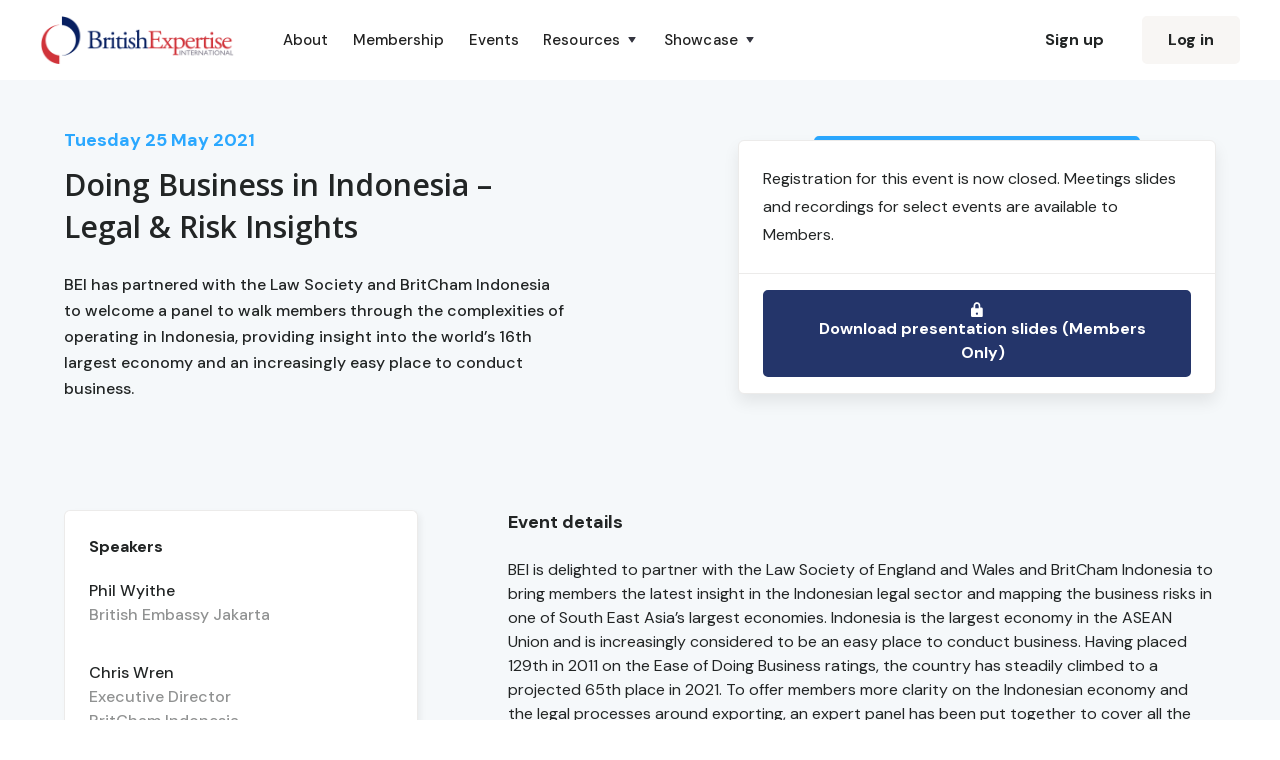

--- FILE ---
content_type: text/html
request_url: https://www.britishexpertise.org/product/doing-business-in-indonesia-legal-risk-insights
body_size: 15913
content:
<!DOCTYPE html><!-- Last Published: Tue Jan 13 2026 14:20:10 GMT+0000 (Coordinated Universal Time) --><html data-wf-domain="www.britishexpertise.org" data-wf-page="5f510ad83c096d5268be6979" data-wf-site="5f5101b413ea2a4fe0264ca1" lang="en" data-wf-collection="5f510ad83c096d1dd9be6973" data-wf-item-slug="doing-business-in-indonesia-legal-risk-insights"><head><meta charset="utf-8"/><title>Event: Doing Business in Indonesia – Legal &amp; Risk Insights – British Expertise International</title><meta content="BEI has partnered with the Law Society and BritCham Indonesia to welcome a panel to walk members through the complexities of operating in Indonesia, providing insight into the world’s 16th largest economy and an increasingly easy place to conduct business." name="description"/><meta content="https://cdn.prod.website-files.com/5f5101b573ad0bc6127afe11/6076c7aed061c3327a658a7b_custom-image.avif" property="og:image"/><meta content="https://cdn.prod.website-files.com/5f5101b573ad0bc6127afe11/6076c7aed061c3327a658a7b_custom-image.avif" property="twitter:image"/><meta content="width=device-width, initial-scale=1" name="viewport"/><meta content="PhU4wN8Y2GHdBr7zhXptn-nVOG99mP_4DAiq3dkCQpw" name="google-site-verification"/><link href="https://cdn.prod.website-files.com/5f5101b413ea2a4fe0264ca1/css/british-expertise.shared.9a343a876.min.css" rel="stylesheet" type="text/css" integrity="sha384-mjQ6h20niPDsEg2l7KMdwqxY937WH3/Ex6TgJCMApWuQiLxFH/uVJ4J3zUG8XNcf" crossorigin="anonymous"/><link href="https://fonts.googleapis.com" rel="preconnect"/><link href="https://fonts.gstatic.com" rel="preconnect" crossorigin="anonymous"/><script src="https://ajax.googleapis.com/ajax/libs/webfont/1.6.26/webfont.js" type="text/javascript"></script><script type="text/javascript">WebFont.load({  google: {    families: ["Open Sans:300,300italic,400,400italic,600,600italic,700,700italic,800,800italic","Lato:100,100italic,300,300italic,400,400italic,700,700italic,900,900italic","Zilla Slab:regular,500,500italic","DM Sans:regular,500,500italic,700,700italic","Caveat:regular","Biryani:regular,800","Biryani:regular,700"]  }});</script><script type="text/javascript">!function(o,c){var n=c.documentElement,t=" w-mod-";n.className+=t+"js",("ontouchstart"in o||o.DocumentTouch&&c instanceof DocumentTouch)&&(n.className+=t+"touch")}(window,document);</script><link href="https://cdn.prod.website-files.com/5f5101b413ea2a4fe0264ca1/5f5a0b936154c5eedd9e6221_5e9254e896104622f47730c0_BEI-Favicon.png" rel="shortcut icon" type="image/x-icon"/><link href="https://cdn.prod.website-files.com/5f5101b413ea2a4fe0264ca1/5f805e1b6ea504651d19fd50_BEI.jpg" rel="apple-touch-icon"/><link href="rss.xml" rel="alternate" title="RSS Feed" type="application/rss+xml"/><script type="text/javascript">(function(i,s,o,g,r,a,m){i['GoogleAnalyticsObject']=r;i[r]=i[r]||function(){(i[r].q=i[r].q||[]).push(arguments)},i[r].l=1*new Date();a=s.createElement(o),m=s.getElementsByTagName(o)[0];a.async=1;a.src=g;m.parentNode.insertBefore(a,m)})(window,document,'script','https://www.google-analytics.com/analytics.js','ga');ga('create', 'UA-56854534-18', 'auto');ga('send', 'pageview');</script><script async="" src="https://www.googletagmanager.com/gtag/js?id=G-Q345SNBS66"></script><script type="text/javascript">window.dataLayer = window.dataLayer || [];function gtag(){dataLayer.push(arguments);}gtag('set', 'developer_id.dZGVlNj', true);gtag('js', new Date());gtag('config', 'G-Q345SNBS66');gtag('event', 'view_item', {'developer_id.dZGVlNj': true, 'items': [{'id': '6076c5839201c2b6b66c3f0d'}]});</script><!-- Memberstack --> 
<script src="https://api.memberstack.io/static/memberstack.js?webflow" data-memberstack-id="65f6ae39191e871e849b3da5d1e64a0a"> </script>
<!-- Hotjar Tracking Code for https://www.britishexpertise.org -->
<script>
    (function(h,o,t,j,a,r){
        h.hj=h.hj||function(){(h.hj.q=h.hj.q||[]).push(arguments)};
        h._hjSettings={hjid:2031004,hjsv:6};
        a=o.getElementsByTagName('head')[0];
        r=o.createElement('script');r.async=1;
        r.src=t+h._hjSettings.hjid+j+h._hjSettings.hjsv;
        a.appendChild(r);
    })(window,document,'https://static.hotjar.com/c/hotjar-','.js?sv=');
</script>

<script>
function updateAll() {
  s=document.getElementsByTagName('select');for(let i=0;i<s.length;i++){setTimeout(el=>{const e=document.createEvent('HTMLEvents');e.initEvent('change',false,true);el.dispatchEvent(e);},i*10,s[i])};
}
</script>

<script type="text/javascript" charset="UTF-8" src="//cdn.cookie-script.com/s/fbbe6c1a277720d47cf102bfa8423546.js"></script>

<!-- Google tag (gtag.js) -->
<script async src="https://www.googletagmanager.com/gtag/js?id=G-Q345SNBS66"></script>
<script>
  window.dataLayer = window.dataLayer || [];
  function gtag(){dataLayer.push(arguments);}
  gtag('js', new Date());

  gtag('config', 'G-Q345SNBS66');
</script>

<style>
  

  
  .embed-screen-top-section {
  display: none !important;
  }
  
  #event-image { object-fit: cover; }
  
  .video-player-container {
  display: none !important;
  }
  
 /* #member-options .option:nth-of-type(1) select {
    display: none !important;
  }
  
   #non-member-select .option:nth-of-type(1) select {
    display: none !important;
  }*/
  
  #dashboard-button {
   pointer-events: none !important; 
  }
  
  .w-commerce-commercecheckoutcustomerinfowrapper {
    display: none !important;
  }
  
  .w-commerce-commercecheckoutshippingaddresswrapper {
    display: none !important;
  }
  
  .w-commerce-commercecheckoutshippingmethodswrapper {
    display: none !important;
  }
  
  .w-commerce-commercecheckoutadditionalinputscontainer {
    display: none !important;
  }
  
 /* #chkdiscountcode {
    display: none;
  }*/
  
  /*.w-commerce-commercecheckoutdiscounts {
    display: none;
  }*/

 /* .w-commerce-commercecheckoutpaymentinfowrapper {
    display: none;
  }*/
  
  .eds-notification-bar {
    display: none !important;
  }
  

  
  .ticket-card__price-information {
    display: none !important;
  }
  
  .ms-checkout-free {
    display: none !important;
  }
  
  /*
  
  .ms-checkout-button #text { display: none !important;
}*/
  
  
.ms-checkout-button {
  visibility: hidden;
  }
  
  .ms-checkout-button:after {
 content:'Verify Account'; 
  visibility: visible;
  display: block;
      position: relative;

    margin-top: 15px;
    margin-bottom: 15px;
    padding: 1.25em 1.5em 1.2em;
    border-style: none;
    border-width: 0px;
    border-radius: 4px;
    background-color: #0273c2;
    box-shadow: 0 10px 10px -5px rgba(45, 62, 80, 0.12);
    color: #fff;
    font-size: 1em;
    font-weight: 700;
    text-align: center;
    text-decoration: none;
}


  
  .ms-checkout-plan-duration {
    display: none !important;
  }
  
  
  .checkout-widget__powered-by-eventbrite {
    display: none !important;
  }
  
  .ticket-selection-list h3 {
    display: none !important;
  }
  
  .eds-card-list__item:nth-of-type(3) {
  display: none !important;
  }
  
  .ms-portal-plan-price {
    display: none !important;
  }
  
  #memberstack-profile #billing .ms-portal-h1 {
    display: none !important;
  }
    
    .ms-portal-sub-cancel {
      display: none !important;
    }
    
    .ms-test-label {
      display: none !important;
    }
  
  .article blockquote {
font-size: 20px !important;
  line-height: 30px !important;
  color: #2ba8ff !important;
}
  
 /* label[id=interests-energy] .radio-button {
    display: none !important;
  }*/
  
  body{
  -webkit-font-smoothing: antialiased;
  -moz-osx-font-smoothing: grayscale;
}
  
</style>

<script>
// sets the url of the page you're on
localStorage.setItem('locat', location.href);
</script>
<script src="https://js.stripe.com/v3/" type="text/javascript" data-wf-ecomm-key="pk_live_nyPnaDuxaj8zDxRbuaPHJjip" data-wf-ecomm-acct-id="acct_1BHB7AHhYpdMplkL"></script><script type="text/javascript">window.__WEBFLOW_CURRENCY_SETTINGS = {"currencyCode":"GBP","symbol":"£","decimal":".","fractionDigits":2,"group":",","template":"{{wf {&quot;path&quot;:&quot;symbol&quot;,&quot;type&quot;:&quot;PlainText&quot;\\} }} {{wf {&quot;path&quot;:&quot;amount&quot;,&quot;type&quot;:&quot;CommercePrice&quot;\\} }} ","hideDecimalForWholeNumbers":true};</script></head><body class="page-event-registration"><div class="navigation-container"><div class="container"><div data-collapse="medium" data-animation="default" data-duration="400" data-easing="ease" data-easing2="ease" role="banner" class="navbar w-nav"><a href="/" class="w-nav-brand"><img src="https://cdn.prod.website-files.com/5f5101b413ea2a4fe0264ca1/5f577d0cfe66c9a72d356818_BEI_2018_Logo.png" width="195" alt="British Expertise International logo with a blue and red circular design and text in blue and red."/></a><nav role="navigation" class="nav-menu-wrapper w-nav-menu"><div class="nav-links nav-links-1"><a href="/about" class="nav-link w-nav-link">About</a><a href="/membership" class="nav-link w-nav-link">Membership</a><a href="/events" class="nav-link w-nav-link">Events</a><div data-delay="0" data-hover="true" class="nav-dropdown w-dropdown"><div class="nav-link w-dropdown-toggle"><div class="row no-wrap"><div>Resources</div><img src="https://cdn.prod.website-files.com/5f5101b413ea2a4fe0264ca1/5f5101b573ad0b3e767afe6f_icon-caret-down.svg" alt="" class="dropdown-icon"/></div></div><nav class="dropdown-list shadow w-dropdown-list"><div class="dropdown-grid with-icon"><a id="w-node-_1e2c33a6-ae4c-6e1d-702e-b07ff4122333-724665a7" href="/event-recordings" class="dropdown-link-block with-icon w-inline-block"><div class="navlink-right"><div class="div-block-4"><h6 class="nav-icon-header">Event Recordings</h6><div class="tooltip-container text-space-left"><div class="tooltip-circle transparent"><div ms-hide-member="premium" class="hidden-with-an-attribute hide-premium-member middle nav-item"></div></div><div class="tooltip-message"><div>Members only content</div></div></div></div><div class="navlink-description-2">Catch up and stay informed</div></div></a><a id="w-node-d8fe12fd-d1cb-2d90-4755-9ea4bff1a5fc-724665a7" href="https://www.linkedin.com/groups/4084543/" target="_blank" class="dropdown-link-block with-icon w-inline-block"><div class="navlink-right"><h6 class="nav-icon-header">LinkedIn Group</h6><div class="navlink-description-2">Request to join and connect</div></div></a><a id="w-node-_18185eef-625a-d032-3c23-f62b350c3c35-724665a7" href="/contact" class="dropdown-link-block with-icon w-inline-block"><div class="navlink-right"><h6 class="nav-icon-header">Contact us</h6><div class="navlink-description-2">Get in touch with the team</div></div></a></div></nav></div><div data-delay="0" data-hover="true" class="nav-dropdown display-none w-dropdown"><div class="nav-link w-dropdown-toggle"><div class="row no-wrap"><div>Sections</div><img src="https://cdn.prod.website-files.com/5f5101b413ea2a4fe0264ca1/5f5101b573ad0b3e767afe6f_icon-caret-down.svg" alt="" class="dropdown-icon"/></div></div><nav class="dropdown-list shadow w-dropdown-list"><div class="dropdown-grid"><div class="dropdown-menu no-space"><a href="/sections/1" class="dropdown-link w-dropdown-link">Cards</a><a href="/sections/2" class="dropdown-link w-dropdown-link">CTA</a><a href="/sections/4" class="dropdown-link w-dropdown-link">CMS</a><a href="/sections/3" class="dropdown-link w-dropdown-link">Footers</a><a href="/sections/5" class="dropdown-link w-dropdown-link">Forms</a><a href="/sections/6" class="dropdown-link w-dropdown-link">Galleries</a><a href="/sections/7" class="dropdown-link w-dropdown-link">Headers</a><a href="/sections/8" class="dropdown-link w-dropdown-link">Icons</a><a href="/sections/9" class="dropdown-link w-dropdown-link">Lists</a></div><div class="dropdown-menu no-space"><a href="/sections/10" class="dropdown-link w-dropdown-link">Metrics</a><a href="/sections/11" class="dropdown-link w-dropdown-link">Navbars</a><a href="/sections/12" class="dropdown-link w-dropdown-link">Pricing</a><a href="/sections/13" class="dropdown-link w-dropdown-link">Quotes</a><a href="/sections/14" class="dropdown-link w-dropdown-link">Tabs</a><a href="/sections/15" class="dropdown-link w-dropdown-link">Team</a><a href="/sections/16" class="dropdown-link w-dropdown-link">Text</a><a href="/sections/17" class="dropdown-link w-dropdown-link">Utility Bars</a><a href="/sections/18" class="dropdown-link w-dropdown-link">Videos</a></div></div></nav></div><div data-delay="0" data-hover="true" class="nav-dropdown w-dropdown"><div class="nav-link w-dropdown-toggle"><div class="row no-wrap"><div>Showcase</div><img src="https://cdn.prod.website-files.com/5f5101b413ea2a4fe0264ca1/5f5101b573ad0b3e767afe6f_icon-caret-down.svg" alt="" class="dropdown-icon"/></div></div><nav class="dropdown-list w-dropdown-list"><div class="dropdown-grid with-icon"><a id="w-node-_7795509b-4700-1b80-ad9f-df11715009af-724665a7" href="/climate-change" class="dropdown-link-block with-icon w-inline-block"><div class="navlink-right"><h6 class="nav-icon-header">Climate Change</h6><div class="navlink-description-2">Reports and BEI Working Group </div></div></a><a id="w-node-_11a1deb2-9aaf-7066-0f7f-8a96015c7fc3-724665a7" href="/sector/gender-equality-and-social-inclusion-gesi" class="dropdown-link-block with-icon w-inline-block"><div class="navlink-right"><h6 class="nav-icon-header">GESI</h6><div class="navlink-description-2">Gender Equality &amp; Social Inclusion</div></div></a><a id="w-node-ca086aef-31ce-bc16-e9c7-bc18af57a777-724665a7" href="/sector/education" class="dropdown-link-block with-icon w-inline-block"><div class="navlink-right"><h6 class="nav-icon-header">Education</h6><div class="navlink-description-2">Reports and BEI Working Group </div></div></a><a id="w-node-b050b282-e3eb-4cd9-8e01-695130419ce0-724665a7" href="/sector/international-development" class="dropdown-link-block with-icon w-inline-block"><div class="navlink-right"><h6 class="nav-icon-header">International Development</h6><div class="navlink-description-2">Reports and ID Members</div></div></a><a id="w-node-_2731bfb2-999e-881d-da60-fb0c2f846124-724665a7" href="/membership-directory" class="dropdown-link-block with-icon w-inline-block"><div class="navlink-right"><h6 class="nav-icon-header">Member Directory</h6><div class="navlink-description-2">Directory of BEI members</div></div></a><a id="w-node-f41c0803-6d7e-ca1a-deb5-ff671b4f4054-724665a7" href="/blog-categories/weekly-update" class="dropdown-link-block with-icon w-inline-block"><div class="navlink-right"><h6 class="nav-icon-header">Weekly Update</h6><div class="navlink-description-2">Newsletter and upcoming events</div></div></a></div></nav></div><a href="/account/sign-in" data-ms-content="!members" class="nav-link nav-blue w-nav-link">Log in</a><a href="/account/sign-up" data-ms-content="!members" class="nav-link nav-blue w-nav-link">Sign up</a><a href="#/ms/logout" data-ms-content="members" class="nav-link nav-blue w-nav-link">Log out</a></div></nav><div class="nav-menu-button-wrapper"><div class="nav-functions"><div class="modal-container display-none"><div class="modal-button-wrapper"><div class="button bg-white search-button"><div class="row"><img src="https://cdn.prod.website-files.com/5f5101b413ea2a4fe0264ca1/5f5101b573ad0b0e157afed6_icon-search-green.svg" alt=""/><div class="text-space-left">Search</div></div></div></div><div class="modal"><div class="modal-contents"><form action="/search" class="modal-search-form w-form"><img src="https://cdn.prod.website-files.com/5f5101b413ea2a4fe0264ca1/5f5101b573ad0b30137afe48_icon-search.svg" alt="" class="form-input-icon"/><input class="form-input form-input-naked w-input" autofocus="true" maxlength="256" name="query" placeholder="Type your search" type="search" id="search-2" required=""/><input type="submit" class="button form-search-button w-button" value="Search"/></form></div></div><div data-w-id="db84b37a-fb57-23f5-020f-14367246662f" class="modal-screen"></div></div><a href="#/ms/logout" data-ms-content="members" class="button bg-gray-4 signup-button w-button">Log out</a><a href="#" id="dashboard-button" data-ms-content="members" ms-data="first-name" class="button bg-gray-4 login-button w-button">Dashboard</a><a href="/account/sign-up" data-ms-content="!members" class="button bg-gray-4 signup-button w-button">Sign up</a><a href="/account/sign-in" data-ms-content="!members" class="button bg-gray-4 login-button w-button">Log in</a></div><div class="menu-button w-nav-button"><img src="https://cdn.prod.website-files.com/5f5101b413ea2a4fe0264ca1/5f5101b573ad0be2137afe47_icon-menu.svg" alt="" class="menu-icon"/><img src="https://cdn.prod.website-files.com/5f5101b413ea2a4fe0264ca1/5f5101b573ad0b83a47afe3c_icon-x.svg" alt="" class="menu-cross-icon"/></div></div></div></div></div><div class="section bg-gray-4 no-bottom-space overlap-section-below event-registration-overlap"><div class="container"><div class="row row-split-content event-details"><div id="w-node-f7e5a85a-ea76-40d7-cc4d-351858ebf85a-68be6979" class="content-width-medium"><img width="200" height="" src="https://cdn.prod.website-files.com/5f5101b413ea2a4fe0264ca1/6273122d371577765717047b_custom-image.jpeg" sizes="200px" alt="Glass facade of a building with the European Union flag and a circular emblem reflected on the glass panels." srcset="https://cdn.prod.website-files.com/5f5101b413ea2a4fe0264ca1/6273122d371577765717047b_custom-image-p-500.jpeg 500w, https://cdn.prod.website-files.com/5f5101b413ea2a4fe0264ca1/6273122d371577765717047b_custom-image-p-800.jpeg 800w, https://cdn.prod.website-files.com/5f5101b413ea2a4fe0264ca1/6273122d371577765717047b_custom-image.jpeg 1080w" class="case-study-logo display-none"/><div class="div-block-5 event-date description-page"><h5 class="h6-small style-guide-content-heading intro-date">Tuesday</h5><h5 class="h6-small style-guide-content-heading intro-date small-space-left">25</h5><h5 class="h6-small style-guide-content-heading intro-date small-space-left">May 2021</h5></div><div class="div-block-5 event-date description-page w-condition-invisible"><h5 class="h6-small style-guide-content-heading intro-date">Postponed – New Date TBC</h5></div><h1 class="medium-heading">Doing Business in Indonesia – Legal &amp; Risk Insights</h1><div><div class="article event-details">BEI has partnered with the Law Society and BritCham Indonesia to welcome a panel to walk members through the complexities of operating in Indonesia, providing insight into the world’s 16th largest economy and an increasingly easy place to conduct business.</div><div class="event-details w-condition-invisible"><div class="text-muted">Time:</div><div class="event-date">11:00 am</div><div class="event-date">to</div><div class="event-date">12:00 pm</div><div class="event-date w-condition-invisible">(GMT)</div><div class="event-date">(BST)</div></div><div class="event-details w-condition-invisible"><div class="text-muted">Location:</div><div class="event-date">Zoom Meeting</div></div><div data-ms-content="!event-videos" class="event-details w-condition-invisible"><div class="text-muted">Non-Member Price:</div><div data-wf-sku-bindings="%5B%7B%22from%22%3A%22f_price_%22%2C%22to%22%3A%22innerHTML%22%7D%5D" class="event-date">£ 0 </div><div class="event-date"></div></div><div data-ms-content="!event-videos" class="event-details w-condition-invisible"><div class="text-muted">Non-Member Price:</div><div class="event-date">Free</div></div></div></div><div class="content-width-large"><div class="video-lightbox-wrapper"><a data-ms-content="!members" href="/account/sign-in" class="button bg-success login-to-view w-inline-block"><div class="row"><img src="https://cdn.prod.website-files.com/5f5101b413ea2a4fe0264ca1/5f5101b573ad0b621a7aff58_icon-media-play.svg" alt=""/><div class="text-space-left">Login to view event recording</div></div></a><a data-ms-content="non-member-notices" href="/membership" class="button bg-success login-to-view w-inline-block"><div class="row"><img src="https://cdn.prod.website-files.com/5f5101b413ea2a4fe0264ca1/5f5101b573ad0b621a7aff58_icon-media-play.svg" alt=""/><div class="text-space-left">Members Only</div></div></a><img data-wf-sku-bindings="%5B%7B%22from%22%3A%22f_main_image_4dr%22%2C%22to%22%3A%22src%22%7D%5D" alt="" src="https://cdn.prod.website-files.com/5f5101b573ad0bc6127afe11/6076c7aed061c3327a658a7b_custom-image.avif" sizes="100vw" srcset="https://cdn.prod.website-files.com/5f5101b573ad0bc6127afe11/6076c7aed061c3327a658a7b_custom-image-p-500.avif 500w, https://cdn.prod.website-files.com/5f5101b573ad0bc6127afe11/6076c7aed061c3327a658a7b_custom-image-p-800.avif 800w, https://cdn.prod.website-files.com/5f5101b573ad0bc6127afe11/6076c7aed061c3327a658a7b_custom-image.avif 1080w"/><div class="video-lightbox-button-wrapper"><a href="#" data-ms-content="event-videos" class="button-circle button-circle-large bg-primary-1 play-button w-inline-block w-lightbox"><div class="text-caps">Play</div><script type="application/json" class="w-json">{
  "items": [
    {
      "url": "https://britishexpertise.wistia.com/medias/ik98c3732e",
      "html": "<iframe class=\"embedly-embed\" src=\"//cdn.embedly.com/widgets/media.html?src=https%3A%2F%2Ffast.wistia.net%2Fembed%2Fiframe%2Fik98c3732e&display_name=Wistia%2C+Inc.&url=https%3A%2F%2Fbritishexpertise.wistia.com%2Fmedias%2Fik98c3732e&image=https%3A%2F%2Fembed-ssl.wistia.com%2Fdeliveries%2Fd4c0c18635dbe94fff5e7d4641bf7e8c264ca3fa.jpg%3Fimage_crop_resized%3D640x360&key=96f1f04c5f4143bcb0f2e68c87d65feb&type=text%2Fhtml&schema=wistia\" width=\"640\" height=\"360\" scrolling=\"no\" title=\"Wistia, Inc. embed\" frameborder=\"0\" allow=\"autoplay; fullscreen\" allowfullscreen=\"true\"></iframe>",
      "height": 360,
      "width": 640,
      "thumbnailUrl": "https://embed-ssl.wistia.com/deliveries/d4c0c18635dbe94fff5e7d4641bf7e8c264ca3fa.jpg?image_crop_resized=640x360",
      "type": "video"
    }
  ],
  "group": ""
}</script></a></div><div class="dynamic-event-registration"><div data-ms-content="free-event-registration" class="content-width-large member w-condition-invisible"><div class="card"><div class="card-body"><div><form data-node-type="commerce-add-to-cart-form" data-commerce-sku-id="6076c58442e2a927841280ee" data-loading-text="Adding to cart..." data-commerce-product-id="6076c5839201c2b6b66c3f0d" class="w-commerce-commerceaddtocartform"><div id="event-select" data-wf-sku-bindings="%5B%7B%22from%22%3A%22f_sku_values_3dr%22%2C%22to%22%3A%22optionValues%22%7D%5D" data-commerce-product-sku-values="%7B%2206005e9d1a14b522ba40286f53f755a9%22%3A%226c3e9240b15e3f252c6288797af2d51e%22%7D" data-node-type="commerce-add-to-cart-option-list" data-commerce-product-id="6076c5839201c2b6b66c3f0d" data-preselect-default-variant="true" role="group"><div class="option" role="group"><select id="option-set-06005e9d1a14b522ba40286f53f755a9" data-node-type="commerce-add-to-cart-option-select" data-commerce-option-set-id="06005e9d1a14b522ba40286f53f755a9" class="select-field w-select" required=""><option value="" selected="">Select Location</option><option value="6c3e9240b15e3f252c6288797af2d51e">Attend remotely via webinar</option></select></div></div><input type="submit" data-node-type="commerce-add-to-cart-button" data-loading-text="Adding to cart..." aria-busy="false" aria-haspopup="dialog" style="display:none" class="w-commerce-commerceaddtocartbutton" value="Add to Cart"/><a data-node-type="commerce-buy-now-button" data-default-text="Register for this event" data-subscription-text="Subscribe now" aria-busy="false" aria-haspopup="false" class="w-commerce-commercebuynowbutton button button-block" href="/checkout" data-publishable-key="pk_live_51BHB7AHhYpdMplkLfZkFDiY8YOQAhNiDRYlNSrMqiMP1m52RAgp4bDCP3bhKe21JqgmlVsIcbCPIH5bbf7bgaCcw002T2pqZqX">Register for this event</a></form><div style="display:none" class="w-commerce-commerceaddtocartoutofstock" tabindex="0"><div>This product is out of stock.</div></div><div aria-live="" data-node-type="commerce-add-to-cart-error" style="display:none" class="w-commerce-commerceaddtocarterror"><div data-node-type="commerce-add-to-cart-error" data-w-add-to-cart-quantity-error="Product is not available in this quantity." data-w-add-to-cart-general-error="Something went wrong when adding this item to the cart." data-w-add-to-cart-mixed-cart-error="You can’t purchase another product with a subscription." data-w-add-to-cart-buy-now-error="Something went wrong when trying to purchase this item." data-w-add-to-cart-checkout-disabled-error="Checkout is disabled on this site." data-w-add-to-cart-select-all-options-error="Please select an option in each set.">Product is not available in this quantity.</div></div></div></div></div></div><div data-ms-content="paid-event-registration" class="content-width-large members-only w-condition-invisible"><div class="card shadow"><div class="card-body"><div class="text-large">This is a Member Only event. Get in touch to explore whether membership is a good fit for you.</div></div><div class="card-foot"><a href="/membership" class="button button-block w-button">Find out more</a></div></div></div><div data-ms-content="!members" class="content-width-large login w-condition-invisible"><div class="card shadow"><div class="card-body"><div class="text-large">Please login or signup to be able to register for this event. Not all events are available to non-members or online registration.</div></div><div class="card-foot"><a href="/account/event-sign-in" class="button button-block w-button">Log In or Sign Up to Register</a></div></div></div><div class="content-width-large login w-condition-invisible"><div class="card shadow"><div class="card-foot"><a href="https://www.eventsforce.net/strategy/601/home" target="_blank" class="button button-block w-button">Register to attend the BEI Awards</a></div></div></div><div data-ms-content="verification-alerts" class="content-width-large verfification-alert w-condition-invisible"><div class="card shadow"><div class="card-body"><div class="text-large">Account verification is required for event registration. Please check your inbox on this device and click the link to verify your account. If you require assistance, <a href="mailto:ob@strategyinternational.co.uk?subject=Account%20Verification%20Assistance">please contact us</a>.</div></div></div></div><div class="content-width-large past-event w-condition-invisible"><div class="card shadow"><div class="card-body"><div class="text-large">For more information or to register for this event, please contact the Events Team: <a href="mailto:events@britishexpertise.org" target="_blank">events@britishexpertise.org</a></div></div></div></div><div data-ms-content="members" class="content-width-large capacity-reached w-condition-invisible"><div class="card shadow"><div class="card-body"><div class="text-large">This event is now at capacity. To join the waiting list, please email: <a href="mailto:events@britishexpertise.org">events@britishexpertise.org</a></div></div></div></div><div class="content-width-large registration-closed w-condition-invisible"><div class="card shadow"><div class="card-body"><div class="text-large">Registration is now closed for this event. If you have any questions, please email: <a href="mailto:events@britishexpertise.org" target="_blank">events@britishexpertise.org</a></div></div></div></div></div></div><div data-ms-content="!event-videos" class="content-width-large past-event"><div class="card shadow"><div class="card-body"><div class="text-large">Registration for this event is now closed. Meetings slides and recordings for select events are available to Members.</div></div><div class="card-foot"><a href="#" class="button-2 bg-success login-to-view presentation-slides w-inline-block"><div class="row presentation-slides"><img src="https://cdn.prod.website-files.com/5f5101b413ea2a4fe0264ca1/5f6a7a531b5b9d9c0eae66f7_white-lock.svg" alt="" class="lock"/><div class="text-space-left text-center">Download presentation slides (Members Only)</div></div></a></div></div></div><div data-ms-content="event-videos" class="content-width-large past-event"><div class="card shadow"><div class="card-body"><div class="text-large">Registration for this event is now closed. Meetings slides and recordings for select events are available to Members. Event recordings require an <a href="#" id="access-code">access code</a>.</div></div><div class="card-foot"><a href="https://drive.google.com/file/d/16mk67OsZNCpYg9mNz8GHbukrgYkgvGyh/view?usp=sharing" target="_blank" class="button-2 bg-success login-to-view presentation-slides w-inline-block"><div class="row presentation-slides"><img src="https://cdn.prod.website-files.com/5f5101b413ea2a4fe0264ca1/5f6a7a531b5b9d9c0eae66f7_white-lock.svg" alt="" class="lock"/><div class="text-space-left">Download presentation slides</div></div></a></div></div></div></div></div></div></div><div class="section bg-gray-4 less-space-top"><div class="container"><div class="w-layout-grid sidebar-layout case-study-layout events"><div class="sidebar"><div class="card shadow-small event-details speaker"><div><ul role="list" class="w-list-unstyled"><li class="card-body"><h6 class="h6-small speaker-heading">Speakers</h6><div>Phil Wyithe</div><div class="text-muted w-dyn-bind-empty"></div><div class="text-muted">British Embassy Jakarta</div></li></ul></div><div><ul role="list" class="w-list-unstyled"><li class="card-body speaker-margin-top"><div>Chris Wren</div><div class="text-muted">Executive Director </div><div class="text-muted">BritCham Indonesia </div></li></ul></div><div><ul role="list" class="w-list-unstyled"><li class="card-body speaker-margin-top"><div>Harun Reksodiputro</div><div class="text-muted">Managing Partner</div><div class="text-muted">Allen and Overy (Indonesia)</div></li></ul></div><div><ul role="list" class="w-list-unstyled"><li class="card-body speaker-margin-top"><div>Preeti Sawhney</div><div class="text-muted">International Policy Adviser (South Asia and ASEAN)</div><div class="text-muted">The Law Society of England and Wales </div></li></ul></div><div class="w-condition-invisible"><ul role="list" class="w-list-unstyled"><li class="card-body speaker-margin-top"><div class="w-dyn-bind-empty"></div><div class="text-muted w-dyn-bind-empty"></div><div class="text-muted w-dyn-bind-empty"></div></li></ul></div><div class="w-condition-invisible"><ul role="list" class="w-list-unstyled"><li class="card-body speaker-margin-top"><div class="w-dyn-bind-empty"></div><div class="text-muted w-dyn-bind-empty"></div><div class="text-muted w-dyn-bind-empty"></div></li></ul></div><div class="w-condition-invisible"><ul role="list" class="w-list-unstyled"><li class="card-body speaker-margin-top"><div class="w-dyn-bind-empty"></div><div class="text-muted w-dyn-bind-empty"></div><div class="text-muted w-dyn-bind-empty"></div></li></ul></div></div><div class="card shadow-small w-condition-invisible"><ul role="list" class="w-list-unstyled"><li class="card-body border-bottom"><h6 class="h6-small no-bottom-space">Event Type</h6><div class="event-details"><div class="text-muted">Meeting</div></div></li><li class="card-body border-bottom"><h6 class="h6-small no-bottom-space">Time</h6><div class="event-details"><div class="text-muted">11:00 am</div><div class="event-date text-muted time">to</div><div class="event-date text-muted event">12:00 pm</div><div class="event-date text-muted time w-condition-invisible">(GMT)</div><div class="event-date text-muted time">(BST)</div></div></li><li class="card-body"><h6 class="h6-small no-bottom-space">Location</h6><a href="#" target="_blank" class="display-none">Text Link</a><div class="text-muted w-condition-invisible w-dyn-bind-empty"></div><div class="text-muted">Zoom Meeting</div></li></ul></div></div><div id="w-node-eeb0643a-4727-0504-d875-6d331f29c7c2-68be6979" class="row"><div><h4 class="h6-small style-guide-content-heading events">Event details</h4><div class="event-description featured w-richtext"><p>BEI is delighted to partner with the Law Society of England and Wales and BritCham Indonesia to bring members the latest insight in the Indonesian legal sector and mapping the business risks in one of South East Asia’s largest economies. Indonesia is the largest economy in the ASEAN Union and is increasingly considered to be an easy place to conduct business. Having placed 129th in 2011 on the Ease of Doing Business ratings, the country has steadily climbed to a projected 65th place in 2021. To offer members more clarity on the Indonesian economy and the legal processes around exporting, an expert panel has been put together to cover all the information necessary to successfully navigate the legal and business risks.</p><p>The Law Society of England and Wales provides practical support, training, information and advice to law firms and legal professionals working abroad, or exploring international opportunities. They have developed a wealth of experience in supporting the legal sector all around the globe, promoting English legal services and the rule of law. This event will provide members with a unique insight into the export of professional legal services in Indonesia.</p><p>In addition to the LawSociety, there will also be a focus on the business regulatory framework and risks with the British Chambers of Commerce in Indonesia and GovRisk also taking part in the panel. Both have gained a significant amount of experience in conducting business in Indonesia, offering their support and knowledge to any business looking to begin exporting. Together this expert panel will deliver the latest information to help members bypass some of the challenges and complexities of operating in Indonesia.</p></div><div class="w-condition-invisible"><h4 class="h6-small style-guide-content-heading events">Contact information</h4><div class="w-richtext"><p>For further information, please contact:<br/></p><p><strong>The Events Team | Max Twyman<br/></strong>Tel: <a href="tel:+442078241920"><strong>+44 (0) 20 7824 1920</strong></a><br/>Email: <a href="mailto:events@britishexpertise.org"><strong>events@britishexpertise.org</strong></a></p></div></div></div></div></div></div></div><div class="bg-primary-3"><div class="section section-small supported-by logos"><div class="container"><div><div class="supported-footer-text dark">Working in partnership with</div></div><div class="row-cta"><div class="row logo-footer"><img src="https://cdn.prod.website-files.com/5f5101b413ea2a4fe0264ca1/5f7495577b819d22fa54740e_unnamed.jpg" height="35" alt="Coat of arms above the text &#x27;Foreign, Commonwealth &amp; Development Office&#x27; in black font on a white background." class="logo-row-image no-left-space"/><img src="https://cdn.prod.website-files.com/5f5101b413ea2a4fe0264ca1/6453d2d494318512335462af_uk-international-development-2.png" height="35" sizes="127.2578125px" srcset="https://cdn.prod.website-files.com/5f5101b413ea2a4fe0264ca1/6453d2d494318512335462af_uk-international-development-2-p-500.png 500w, https://cdn.prod.website-files.com/5f5101b413ea2a4fe0264ca1/6453d2d494318512335462af_uk-international-development-2.png 789w" alt="UK International Development logo with Union Jack flag and the words Partnership, Progress, Prosperity underneath." class="logo-row-image no-left-space"/><img src="https://cdn.prod.website-files.com/5f5101b413ea2a4fe0264ca1/6453d323ddc4272c2c2532b1_DBT.png" height="35" alt="The Royal coat of arms above the text &#x27;Department for Business &amp; Trade&#x27; with a vertical red line to the left." class="logo-row-image no-left-space"/><img src="https://cdn.prod.website-files.com/5f5101b413ea2a4fe0264ca1/5f749631e5da02566d346edd_UK-Export-Finance_186_SML_AW.png" height="35" alt="UK Export Finance logo featuring a crowned lion and unicorn crest above a ship illustration, with text &#x27;UK Export Finance&#x27;." class="logo-row-image no-left-space"/><img src="https://cdn.prod.website-files.com/5f5101b413ea2a4fe0264ca1/5f64759aa293ce330d5b2c4b_BEI-Support-GB.png" height="35" sizes="51.21875px" srcset="https://cdn.prod.website-files.com/5f5101b413ea2a4fe0264ca1/5f64759aa293ce330d5b2c4b_BEI-Support-GB-p-500.png 500w, https://cdn.prod.website-files.com/5f5101b413ea2a4fe0264ca1/5f64759aa293ce330d5b2c4b_BEI-Support-GB.png 600w" alt="Red and blue graphic with large white text reading &#x27;GREAT&#x27; and the lower part showing a partial Union Jack flag." class="logo-row-image no-left-space"/><img src="https://cdn.prod.website-files.com/5f5101b413ea2a4fe0264ca1/6478b38ba3a91034cf406947_WB-WBG-horizontal-RGB-high.png" height="25" sizes="125.25px" srcset="https://cdn.prod.website-files.com/5f5101b413ea2a4fe0264ca1/6478b38ba3a91034cf406947_WB-WBG-horizontal-RGB-high-p-500.png 500w, https://cdn.prod.website-files.com/5f5101b413ea2a4fe0264ca1/6478b38ba3a91034cf406947_WB-WBG-horizontal-RGB-high-p-800.png 800w, https://cdn.prod.website-files.com/5f5101b413ea2a4fe0264ca1/6478b38ba3a91034cf406947_WB-WBG-horizontal-RGB-high-p-1080.png 1080w, https://cdn.prod.website-files.com/5f5101b413ea2a4fe0264ca1/6478b38ba3a91034cf406947_WB-WBG-horizontal-RGB-high-p-1600.png 1600w, https://cdn.prod.website-files.com/5f5101b413ea2a4fe0264ca1/6478b38ba3a91034cf406947_WB-WBG-horizontal-RGB-high.png 1979w" alt="The World Bank logo with a blue globe symbol and text &#x27;THE WORLD BANK IBRD · IDA | WORLD BANK GROUP&#x27;." class="logo-row-image no-left-space"/><img src="https://cdn.prod.website-files.com/5f5101b413ea2a4fe0264ca1/5f749727ea59014f59541c1a_1200px-Asian_Development_Bank_logo.svg.png" height="25" sizes="(max-width: 767px) 25px, (max-width: 991px) 3vw, (max-width: 1919px) 25px, 1vw" srcset="https://cdn.prod.website-files.com/5f5101b413ea2a4fe0264ca1/5f749727ea59014f59541c1a_1200px-Asian_Development_Bank_logo.svg-p-500.png 500w, https://cdn.prod.website-files.com/5f5101b413ea2a4fe0264ca1/5f749727ea59014f59541c1a_1200px-Asian_Development_Bank_logo.svg.png 1200w" alt="White capital letters ADB on a dark blue background." class="logo-row-image no-left-space"/><img src="https://cdn.prod.website-files.com/5f5101b413ea2a4fe0264ca1/5f7497d1e61462d3c057d3bd_ebrd-european-bank-for-reconstruction-and-development-logo-2.png" height="25" sizes="134.609375px" srcset="https://cdn.prod.website-files.com/5f5101b413ea2a4fe0264ca1/5f7497d1e61462d3c057d3bd_ebrd-european-bank-for-reconstruction-and-development-logo-2-p-500.png 500w, https://cdn.prod.website-files.com/5f5101b413ea2a4fe0264ca1/5f7497d1e61462d3c057d3bd_ebrd-european-bank-for-reconstruction-and-development-logo-2.png 980w" alt="European Bank for Reconstruction and Development logo" class="logo-row-image no-left-space"/><img src="https://cdn.prod.website-files.com/5f5101b413ea2a4fe0264ca1/5f7740331c5aa92d7f4ca216_icai_logo.png" height="25" sizes="94.21875px" srcset="https://cdn.prod.website-files.com/5f5101b413ea2a4fe0264ca1/5f7740331c5aa92d7f4ca216_icai_logo-p-500.png 500w, https://cdn.prod.website-files.com/5f5101b413ea2a4fe0264ca1/5f7740331c5aa92d7f4ca216_icai_logo.png 603w" alt="Text logo reading ICAI Independent Commission for Aid Impact in blue letters on a white background." class="logo-row-image no-left-space"/><img src="https://cdn.prod.website-files.com/5f5101b413ea2a4fe0264ca1/6453d48191259e4b24127de7_ASEAN.png" height="25" alt="ASEAN logo with a stylized bundle of rice stalks in a red circle next to the text &#x27;Association of Southeast Asian Nations&#x27; in blue." class="logo-row-image no-left-space"/><img src="https://cdn.prod.website-files.com/5f5101b413ea2a4fe0264ca1/6453d417922f8a67f4ffdd7d_logo-en.svg" height="25" alt="" class="logo-row-image no-left-space"/><img src="https://cdn.prod.website-files.com/5f5101b413ea2a4fe0264ca1/5f7498085fff826947df616b_download-1.png" height="25" alt="Devex logo with orange and gray text and the tagline &#x27;Do Good. Do It Well.&#x27;" class="logo-row-image no-left-space"/><img src="https://cdn.prod.website-files.com/5f5101b413ea2a4fe0264ca1/5f74984d5fff82e689df6353_download-2.png" height="25" alt="Development Aid logo with colorful circular shapes and slogan &#x27;develop with us&#x27;." class="logo-row-image no-left-space"/><img src="https://cdn.prod.website-files.com/5f5101b413ea2a4fe0264ca1/5f74987f822317146621f2f2_unnamed.png" height="25" sizes="147.125px" srcset="https://cdn.prod.website-files.com/5f5101b413ea2a4fe0264ca1/5f74987f822317146621f2f2_unnamed-p-500.png 500w, https://cdn.prod.website-files.com/5f5101b413ea2a4fe0264ca1/5f74987f822317146621f2f2_unnamed.png 512w" alt="Infrastructure Intelligence logo with a stylized red &#x27;I&#x27; and dark gray and red text." class="logo-row-image no-left-space"/><img src="https://cdn.prod.website-files.com/5f5101b413ea2a4fe0264ca1/5f7498b28e63d2d22ee74917_PIDG-Logo-elongated-with-strapline-Final-01-1024x300.png" height="25" sizes="85.328125px" srcset="https://cdn.prod.website-files.com/5f5101b413ea2a4fe0264ca1/5f7498b28e63d2d22ee74917_PIDG-Logo-elongated-with-strapline-Final-01-1024x300-p-500.png 500w, https://cdn.prod.website-files.com/5f5101b413ea2a4fe0264ca1/5f7498b28e63d2d22ee74917_PIDG-Logo-elongated-with-strapline-Final-01-1024x300-p-800.png 800w, https://cdn.prod.website-files.com/5f5101b413ea2a4fe0264ca1/5f7498b28e63d2d22ee74917_PIDG-Logo-elongated-with-strapline-Final-01-1024x300.png 1024w" alt="Logo of Private Infrastructure Development Group with tagline &#x27;Pioneering infrastructure changing lives&#x27;." class="logo-row-image no-left-space"/></div><div><div class="button-row button-footer"><a href="/membership" class="button outline w-inline-block"><div class="dark">Become a member</div></a><a href="/contact" class="button button-row-last lighter w-inline-block"><div>Contact Us</div></a></div></div></div></div></div><div class="horizontal-rule bg-white"></div><div class="footer med-top-space"><div class="container"><div class="footer-row mid-bottom-space"><div class="footer-left"><a href="/" class="footer-logo w-inline-block"><img src="https://cdn.prod.website-files.com/5f5101b413ea2a4fe0264ca1/5f5a257ad9f2e80ac52cb7e6_5f577d0cfe66c9a72d356818_BEI_White_Logo.png" width="200" alt="British Expertise International logo with stylized circular design and text."/></a><p class="text-large footer-text">Promoting UK expertise globally.</p><ul role="list" class="social-icons-list w-list-unstyled"><li class="list-item"><a href="https://twitter.com/britexpertise" target="_blank" class="button-circle button-small bg-white w-inline-block"><img src="https://cdn.prod.website-files.com/5f5101b413ea2a4fe0264ca1/5f5101b573ad0b40ac7afe5a_twitter.svg" alt="" class="social-icon"/></a></li><li class="list-item"><a href="https://www.linkedin.com/company/britishexpertise-international/" target="_blank" class="button-circle button-small bg-white w-inline-block"><img src="https://cdn.prod.website-files.com/5f5101b413ea2a4fe0264ca1/5f5101b573ad0b01a67afe54_linkedin.svg" alt="" class="social-icon"/></a></li></ul></div><div class="footer-right"><div class="footer-menu-column"><h6 class="h6-small">Pages</h6><ul role="list" class="link-list w-list-unstyled"><li><a href="/about" class="hover-link text-white">About</a></li><li><a href="/membership" class="hover-link text-white">Membership</a></li><li><a href="/events" class="hover-link text-white">Events</a></li><li><a href="/contact" class="hover-link text-white">Contact</a></li></ul></div><div class="footer-menu-column"><h6 class="h6-small">Resources</h6><ul role="list" class="link-list w-list-unstyled"><li><a href="/event-recordings" class="hover-link text-white">Event Recordings</a></li><li><a href="https://www.linkedin.com/groups/4084543/" target="_blank" class="hover-link text-white">LinkedIn Group</a></li></ul></div><div class="footer-menu-column"><h6 class="h6-small">Showcase</h6><ul role="list" class="link-list w-list-unstyled"><li><a href="/membership-directory" class="hover-link text-white">Member Directory</a></li><li><a href="/blog-categories/member-news" class="hover-link text-white">Member News</a></li><li><a href="/blog-categories/weekly-update" class="hover-link text-white">Weekly Update</a></li><li><a href="https://www.britishexpertiseawards.co.uk/" target="_blank" class="hover-link text-white">The Awards</a></li></ul></div><div class="footer-menu-column"><h6 class="h6-small">Terms</h6><ul role="list" class="link-list w-list-unstyled"><li><a href="https://www.strategyinternational.co.uk/privacy-policy" target="_blank" class="hover-link text-white">Privacy Policy</a></li><li><a href="https://www.strategyinternational.co.uk/privacy-policy" target="_blank" class="hover-link text-white">GDPR</a></li><li><a href="https://www.strategyinternational.co.uk/" target="_blank" class="hover-link text-white">Strategy Int</a></li><li><a href="/contact" class="hover-link text-white">Support</a></li></ul></div></div></div></div><div class="container"><div class="footer-lower-row"><div>2025 © British Expertise International • Reg. 09046809 • Part of the Strategy International Group</div></div></div></div></div><script src="https://d3e54v103j8qbb.cloudfront.net/js/jquery-3.5.1.min.dc5e7f18c8.js?site=5f5101b413ea2a4fe0264ca1" type="text/javascript" integrity="sha256-9/aliU8dGd2tb6OSsuzixeV4y/faTqgFtohetphbbj0=" crossorigin="anonymous"></script><script src="https://cdn.prod.website-files.com/5f5101b413ea2a4fe0264ca1/js/british-expertise.schunk.1a807f015b216e46.js" type="text/javascript" integrity="sha384-oY4R8SfnVBTWnix6ULiWbZs/5tyRyxEiWcG+WrT3unnu5pmfsIYJEraZcyFVlvND" crossorigin="anonymous"></script><script src="https://cdn.prod.website-files.com/5f5101b413ea2a4fe0264ca1/js/british-expertise.schunk.31892025c378522b.js" type="text/javascript" integrity="sha384-17CwkOYbgYWFRDBad3SRaPcfx4XFOzWqDnOc7MJb3xu5Xl+EuxQh+Cg4Rc0wjohb" crossorigin="anonymous"></script><script src="https://cdn.prod.website-files.com/5f5101b413ea2a4fe0264ca1/js/british-expertise.schunk.7dbe790a10a6aaa7.js" type="text/javascript" integrity="sha384-/Oon9XnzWfp/d0lAEYZyIvJWrWFSLDspY3wWyVDAqxFvB+wGX+cJOGEQE+1EDDYs" crossorigin="anonymous"></script><script src="https://cdn.prod.website-files.com/5f5101b413ea2a4fe0264ca1/js/british-expertise.schunk.38bc406f53041501.js" type="text/javascript" integrity="sha384-PLglw5e2SSbmmaA8g9k3rZ1WDj7w/VSUn5Ojn52M8lGikvJWdlCLyYLdZ9OyQrn6" crossorigin="anonymous"></script><script src="https://cdn.prod.website-files.com/5f5101b413ea2a4fe0264ca1/js/british-expertise.schunk.d659be6dcd9af708.js" type="text/javascript" integrity="sha384-fkZ6Md26P2haMCtqf4f0HB23dTQgjwR09RGdpu3VVDV0Zif+FEMEoIw0sewn8NM8" crossorigin="anonymous"></script><script src="https://cdn.prod.website-files.com/5f5101b413ea2a4fe0264ca1/js/british-expertise.7c3b9807.c3560215c3d5d42d.js" type="text/javascript" integrity="sha384-or8i73gm1GKtHA4HpbWtGzxO2b851mRCigxGt5ZMQMQyveW5ej9tTLZHL1Zu6bed" crossorigin="anonymous"></script><script>

    $(function() {

      //add dynamic script tag  using createElement()


      MemberStack.onReady.then(function(member) {
        // do things with the member object
        var email = member["email"]
        var firstname = member["first-name"]
        var lastname = member["last-name"]
        var fullname = firstname + ' ' + lastname

        var company = member["company-name"]
        var jobtitle = member["job-title"]
        var shortBio = member["short-bio"]

        var capacityBuilding = member["interest-capacity-building"]
        var climateEnvironment = member["interest-climate-environment"]
        var defenceSecurity = member["interest-defence-security"]
        var education = member["interest-education"]
        var engineeringConstruction = member["interest-engineering-construction"]
        var financeServices = member["interest-finance-services"]
        var health = member["interest-health"]
        var humanitarian = member["interest-humanitarian"]
        var infrastructure = member["interest-infrastructure"]
        var internationalDevelopment = member["interest-international-development"]
        var legalServices = member["interest-legal-services"]
        var powerEnergy = member["interest-power-energy"]
        var projectManagement = member["interest-project-management"]
        var standardsQuality = member["interest-standards-quality"]
        var centralAfrica = member["region-central-africa"]
        var eastAfrica = member["region-east-africa"]
        var northAfrica = member["region-north-africa"]
        var southernAfrica = member["region-southern-africa"]
        var westAfrica = member["region-west-africa"]
        var centralAsia = member["region-central-asia"]
        var eastAsia = member["region-east-asia"]
        var southAsia = member["region-south-asia"]
        var southEastAsia = member["region-south-east-asia"]
        var latinAmerica = member["region-latin-america"]
        var northAmerica = member["region-north-america"]
        var caribbean = member["region-caribbean"]
        var australia = member["region-australia"]
        var newZealand = member["region-new-zealand"]
        var polynesia = member["region-polynesia"]
        var easternEurope = member["region-eastern-europe"]
        var southEastEurope = member["region-south-east-europe"]
        var westernEurope = member["region-western-europe"]



        var memberId = member["id"]
        var membership = member.membership
        membership.id //current membership
        membership.status //active etc



        if (membership.id === "5f3eaf2facf89500041faa7a") {
          //Unverified
          try {

            window.intercomSettings = {

              app_id: "furqpzjq",
              name: fullname, // Full name
              email: email, // Email address
              plan: "Unverified",

              job_title: jobtitle,
              bio: shortBio,
              company_name: company,

              memberstack_id: memberId,
              membership_id: membership.id,
              membership_status: membership.status,


              interest_capacity_building: capacityBuilding,
              interest_climate_enviroment: climateEnvironment,
              interest_defence_security: defenceSecurity,
              interest_education: education,
              interest_engineering_construction: engineeringConstruction,
              interest_finance_services: financeServices,
              interest_health: health,
              interest_humanitarian: humanitarian,
              interest_infrastructure: infrastructure,
              interest_international_development: internationalDevelopment,
              interest_legal_services: legalServices,
              interest_power_energy: powerEnergy,
              interest_project_management: projectManagement,
              interest_standards_quality: standardsQuality,
              region_central_africa: centralAfrica,
              region_east_africa: eastAfrica,
              region_north_africa: northAfrica,
              region_southern_africa: southernAfrica,
              region_west_africa: westAfrica,
              region_central_asia: centralAsia,
              region_east_asia: eastAsia,
              region_south_asia: southAsia,
              region_south_east_asia: southEastAsia,
              region_latin_america: latinAmerica,
              region_north_america: northAmerica,
              region_caribbean: caribbean,
              region_australia: australia,
              region_new_zealand: newZealand,
              region_polynesia_melanesia_micronesia: polynesia,
              region_eastern_europe: easternEurope,
              region_south_east_europe: southEastEurope,
              region_western_europe: westernEurope,




            };


          } catch (e) {}
        }

        if (membership.id === "5e8c8d44d48d3500173ec373") {
          //Non-Member
          try {

            window.intercomSettings = {

              app_id: "furqpzjq",
              name: fullname, // Full name
              email: email, // Email address
              plan: "Non-Member",
              attendee_category: "Non-member",

              job_title: jobtitle,
              bio: shortBio,
              company_name: company,

              memberstack_id: memberId,
              membership_id: membership.id,
              membership_status: membership.status,


              interest_capacity_building: capacityBuilding,
              interest_climate_enviroment: climateEnvironment,
              interest_defence_security: defenceSecurity,
              interest_education: education,
              interest_engineering_construction: engineeringConstruction,
              interest_finance_services: financeServices,
              interest_health: health,
              interest_humanitarian: humanitarian,
              interest_infrastructure: infrastructure,
              interest_international_development: internationalDevelopment,
              interest_legal_services: legalServices,
              interest_power_energy: powerEnergy,
              interest_project_management: projectManagement,
              interest_standards_quality: standardsQuality,
              region_central_africa: centralAfrica,
              region_east_africa: eastAfrica,
              region_north_africa: northAfrica,
              region_southern_africa: southernAfrica,
              region_west_africa: westAfrica,
              region_central_asia: centralAsia,
              region_east_asia: eastAsia,
              region_south_asia: southAsia,
              region_south_east_asia: southEastAsia,
              region_latin_america: latinAmerica,
              region_north_america: northAmerica,
              region_caribbean: caribbean,
              region_australia: australia,
              region_new_zealand: newZealand,
              region_polynesia_melanesia_micronesia: polynesia,
              region_eastern_europe: easternEurope,
              region_south_east_europe: southEastEurope,
              region_western_europe: westernEurope,



            };



          } catch (e) {}
        }

        if (membership.id === "5e923621db01b10017de51c1") {
          //BEI Member
          try {

            window.intercomSettings = {

              app_id: "furqpzjq",
              name: fullname, // Full name
              email: email, // Email address
              plan: "BEI Member",
              attendee_category: "British Expertise International only",

              job_title: jobtitle,
              bio: shortBio,
              company_name: company,

              memberstack_id: memberId,
              membership_id: membership.id,
              membership_status: membership.status,


              interest_capacity_building: capacityBuilding,
              interest_climate_enviroment: climateEnvironment,
              interest_defence_security: defenceSecurity,
              interest_education: education,
              interest_engineering_construction: engineeringConstruction,
              interest_finance_services: financeServices,
              interest_health: health,
              interest_humanitarian: humanitarian,
              interest_infrastructure: infrastructure,
              interest_international_development: internationalDevelopment,
              interest_legal_services: legalServices,
              interest_power_energy: powerEnergy,
              interest_project_management: projectManagement,
              interest_standards_quality: standardsQuality,
              region_central_africa: centralAfrica,
              region_east_africa: eastAfrica,
              region_north_africa: northAfrica,
              region_southern_africa: southernAfrica,
              region_west_africa: westAfrica,
              region_central_asia: centralAsia,
              region_east_asia: eastAsia,
              region_south_asia: southAsia,
              region_south_east_asia: southEastAsia,
              region_latin_america: latinAmerica,
              region_north_america: northAmerica,
              region_caribbean: caribbean,
              region_australia: australia,
              region_new_zealand: newZealand,
              region_polynesia_melanesia_micronesia: polynesia,
              region_eastern_europe: easternEurope,
              region_south_east_europe: southEastEurope,
              region_western_europe: westernEurope,


            };


          } catch (e) {}
        }

        if (membership.id === "5cdf36776b1c26001793aea3") {
          //Strategy Member
          try {
            

            window.intercomSettings = {

              app_id: "furqpzjq",
              name: fullname, // Full name
              email: email, // Email address
              plan: "Strategy Member",
              attendee_category: "Strategy International (D Group and BEI members)",

              job_title: jobtitle,
              bio: shortBio,
              company_name: company,

              memberstack_id: memberId,
              membership_id: membership.id,
              membership_status: membership.status,


              interest_capacity_building: capacityBuilding,
              interest_climate_enviroment: climateEnvironment,
              interest_defence_security: defenceSecurity,
              interest_education: education,
              interest_engineering_construction: engineeringConstruction,
              interest_finance_services: financeServices,
              interest_health: health,
              interest_humanitarian: humanitarian,
              interest_infrastructure: infrastructure,
              interest_international_development: internationalDevelopment,
              interest_legal_services: legalServices,
              interest_power_energy: powerEnergy,
              interest_project_management: projectManagement,
              interest_standards_quality: standardsQuality,
              region_central_africa: centralAfrica,
              region_east_africa: eastAfrica,
              region_north_africa: northAfrica,
              region_southern_africa: southernAfrica,
              region_west_africa: westAfrica,
              region_central_asia: centralAsia,
              region_east_asia: eastAsia,
              region_south_asia: southAsia,
              region_south_east_asia: southEastAsia,
              region_latin_america: latinAmerica,
              region_north_america: northAmerica,
              region_caribbean: caribbean,
              region_australia: australia,
              region_new_zealand: newZealand,
              region_polynesia_melanesia_micronesia: polynesia,
              region_eastern_europe: easternEurope,
              region_south_east_europe: southEastEurope,
              region_western_europe: westernEurope,

            };


          } catch (e) {}
        }

        if (membership.id === "5f467a5ac347bb0004986ee2") {
          //D Group Member
          try {

            window.intercomSettings = {

              app_id: "furqpzjq",
              name: fullname, // Full name
              email: email, // Email address
              plan: "D Group Member",
              attendee_category: "The D Group Member only",

              job_title: jobtitle,
              bio: shortBio,
              company_name: company,

              memberstack_id: memberId,
              membership_id: membership.id,
              membership_status: membership.status,


              interest_capacity_building: capacityBuilding,
              interest_climate_enviroment: climateEnvironment,
              interest_defence_security: defenceSecurity,
              interest_education: education,
              interest_engineering_construction: engineeringConstruction,
              interest_finance_services: financeServices,
              interest_health: health,
              interest_humanitarian: humanitarian,
              interest_infrastructure: infrastructure,
              interest_international_development: internationalDevelopment,
              interest_legal_services: legalServices,
              interest_power_energy: powerEnergy,
              interest_project_management: projectManagement,
              interest_standards_quality: standardsQuality,
              region_central_africa: centralAfrica,
              region_east_africa: eastAfrica,
              region_north_africa: northAfrica,
              region_southern_africa: southernAfrica,
              region_west_africa: westAfrica,
              region_central_asia: centralAsia,
              region_east_asia: eastAsia,
              region_south_asia: southAsia,
              region_south_east_asia: southEastAsia,
              region_latin_america: latinAmerica,
              region_north_america: northAmerica,
              region_caribbean: caribbean,
              region_australia: australia,
              region_new_zealand: newZealand,
              region_polynesia_melanesia_micronesia: polynesia,
              region_eastern_europe: easternEurope,
              region_south_east_europe: southEastEurope,
              region_western_europe: westernEurope,


            };


          } catch (e) {}
        }

        if (membership.id === "5e8e014c662f42001744fbe9") {
          //3 Month Trial
          try {

            window.intercomSettings = {

              app_id: "furqpzjq",
              name: fullname, // Full name
              anonymous_email: email, // Email address


            };



          } catch (e) {}
        }




      })



      // do things with the member object







  });



  (function clickMe() {
  const button = document.getElementById("access-code");
  button.addEventListener("click", event => {
    // 🧠 your onClick script...
    Intercom('show');
  });
})();

</script>
<script>
// We pre-filled your app ID in the widget URL: 'https://widget.intercom.io/widget/furqpzjq'
(function(){var w=window;var ic=w.Intercom;if(typeof ic==="function"){ic('reattach_activator');ic('update',w.intercomSettings);}else{var d=document;var i=function(){i.c(arguments);};i.q=[];i.c=function(args){i.q.push(args);};w.Intercom=i;var l=function(){var s=d.createElement('script');s.type='text/javascript';s.async=true;s.src='https://widget.intercom.io/widget/furqpzjq';var x=d.getElementsByTagName('script')[0];x.parentNode.insertBefore(s,x);};if(w.attachEvent){w.attachEvent('onload',l);}else{w.addEventListener('load',l,false);}}})();
</script>
<script> (function(){ window.ldfdr = window.ldfdr || {}; (function(d, s, ss, fs){ fs = d.getElementsByTagName(s)[0]; function ce(src){ var cs = d.createElement(s); cs.src = src; setTimeout(function(){fs.parentNode.insertBefore(cs,fs)}, 1); } ce(ss); })(document, 'script', 'https://sc.lfeeder.com/lftracker_v1_ywVkO4X2BpO8Z6Bj.js'); })(); </script>
</body></html>

--- FILE ---
content_type: image/svg+xml
request_url: https://cdn.prod.website-files.com/5f5101b413ea2a4fe0264ca1/5f5101b573ad0b621a7aff58_icon-media-play.svg
body_size: -171
content:
<svg width="24" height="24" viewBox="0 0 24 24" fill="none" xmlns="http://www.w3.org/2000/svg">
<path d="M17.6432 10.652C18.2699 11.0437 18.2699 11.9563 17.6432 12.348L8.53 18.0438C7.86395 18.46 7 17.9812 7 17.1958L7 5.80425C7 5.01881 7.86395 4.53997 8.53 4.95625L17.6432 10.652Z" fill="white"/>
</svg>


--- FILE ---
content_type: image/svg+xml
request_url: https://cdn.prod.website-files.com/5f5101b413ea2a4fe0264ca1/5f6a7a531b5b9d9c0eae66f7_white-lock.svg
body_size: 303
content:
<?xml version="1.0" encoding="utf-8"?>
<!-- Generator: Adobe Illustrator 24.3.0, SVG Export Plug-In . SVG Version: 6.00 Build 0)  -->
<svg version="1.1" id="Layer_1" xmlns="http://www.w3.org/2000/svg" xmlns:xlink="http://www.w3.org/1999/xlink" x="0px" y="0px"
	 viewBox="0 0 59 72" style="enable-background:new 0 0 59 72;" xml:space="preserve">
<style type="text/css">
	.st0{fill:#FFFFFF;}
</style>
<path class="st0" d="M50,25.6c2.3,0,4.2,0.8,5.8,2.5c1.6,1.7,2.4,3.6,2.5,5.8v29.2c0,2.2-0.8,4.2-2.5,5.8s-3.6,2.5-5.8,2.5H8.3
	C6,71.4,4,70.6,2.4,69S0,65.4,0,63.1V33.9c0-2.3,0.8-4.2,2.4-5.8s3.6-2.4,5.9-2.5h4.2v-8.4c0-4.6,1.7-8.5,5-11.8s7.2-4.9,11.8-4.9
	S37.7,2.2,41,5.4s4.9,7.2,4.9,11.8v8.4H50z M29.2,60.1c1.5,0,2.8-0.5,3.8-1.6c1.1-1.1,1.6-2.3,1.6-3.8c0-1.4-0.5-2.7-1.6-3.8
	c-1.1-1.1-2.3-1.7-3.8-1.6c-1.5,0.1-2.7,0.6-3.8,1.6c-1,1-1.5,2.3-1.6,3.8c-0.1,1.5,0.5,2.8,1.6,3.8C26.6,59.4,27.8,60,29.2,60.1z
	 M37.5,29.7V17.2c0-2.3-0.8-4.3-2.5-5.9c-1.7-1.6-3.6-2.4-5.9-2.4s-4.2,0.8-5.8,2.5s-2.4,3.6-2.5,5.8v12.5H37.5z"/>
</svg>


--- FILE ---
content_type: image/svg+xml
request_url: https://cdn.prod.website-files.com/5f5101b413ea2a4fe0264ca1/6453d417922f8a67f4ffdd7d_logo-en.svg
body_size: 1965
content:
<svg xmlns="http://www.w3.org/2000/svg" xml:space="preserve" id="GPE_logo" x="0" y="0" style="enable-background:new 0 0 210.0688171 56.6929131" version="1.1" viewBox="0 0 210.069 56.693"><style>.st0{fill:#062172}</style><path d="M124.346 15.005v8.753h-2.105v-8.753h-3.392v-1.983h8.888v1.983h-3.391zM132.056 18.306a3.028 3.028 0 0 0-.606-.06c-1.03 0-1.923.5-1.923 2.104v3.408h-2.014v-7.45h1.953v1.105c.455-.984 1.484-1.166 2.12-1.166.167 0 .318.015.47.03v2.03zM138.496 22.743c-.318.712-1.09 1.227-2.09 1.227-2.196 0-3.65-1.712-3.65-3.968 0-2.18 1.424-3.906 3.59-3.906 1.332 0 1.953.711 2.134 1.135v-.924h1.954v6.103c0 .666.045 1.181.06 1.348h-1.923a6.043 6.043 0 0 1-.075-.924v-.09zm-1.848-.515c1.045 0 1.832-.863 1.832-2.226s-.772-2.165-1.832-2.165c-1.075 0-1.863.802-1.863 2.165 0 1.348.773 2.226 1.863 2.226zM144.34 23.758h-2.013v-7.45h1.953v.923c.454-.772 1.348-1.12 2.15-1.12 1.848 0 2.696 1.317 2.696 2.952v4.695h-2.014v-4.346c0-.833-.41-1.484-1.378-1.484-.878 0-1.393.681-1.393 1.544v4.286zM152.103 21.305c.045.59.484 1.135 1.363 1.135.666 0 .984-.348.984-.742 0-.333-.227-.605-.803-.727l-.984-.227c-1.439-.318-2.09-1.18-2.09-2.226 0-1.332 1.182-2.438 2.787-2.438 2.12 0 2.831 1.348 2.922 2.15l-1.68.38c-.061-.44-.38-1-1.227-1-.53 0-.954.318-.954.742 0 .363.272.59.681.666l1.06.227c1.47.303 2.211 1.196 2.211 2.287 0 1.211-.939 2.453-2.892 2.453-2.241 0-3.014-1.454-3.105-2.302l1.727-.378zM160.366 15.49v.817h1.68v1.727h-1.68v5.724h-2.03v-5.724h-1.241v-1.727h1.242v-.847c0-1.681 1.06-2.772 2.71-2.772.424 0 .833.076 1 .152v1.696a2.256 2.256 0 0 0-.636-.076c-.455 0-1.045.197-1.045 1.03zM170.41 20.032c0 2.287-1.682 3.953-3.908 3.953s-3.906-1.666-3.906-3.953c0-2.301 1.68-3.952 3.906-3.952s3.907 1.65 3.907 3.952zm-2.015 0c0-1.408-.908-2.12-1.893-2.12-.984 0-1.892.712-1.892 2.12 0 1.394.908 2.12 1.892 2.12.985 0 1.893-.711 1.893-2.12zM176.344 18.306a3.027 3.027 0 0 0-.606-.06c-1.03 0-1.923.5-1.923 2.104v3.408H171.8v-7.45h1.953v1.105c.455-.984 1.484-1.166 2.12-1.166.167 0 .318.015.47.03v2.03zM177.41 23.758v-7.45h1.922v.908c.409-.727 1.363-1.12 2.18-1.12 1.015 0 1.833.439 2.212 1.241.59-.908 1.378-1.241 2.362-1.241 1.378 0 2.695.832 2.695 2.831v4.83h-1.953v-4.421c0-.803-.394-1.408-1.318-1.408-.863 0-1.378.666-1.378 1.469v4.36h-1.998v-4.421c0-.803-.41-1.408-1.318-1.408-.878 0-1.393.65-1.393 1.469v4.36h-2.014zM191.579 12.613c.696 0 1.242.56 1.242 1.256 0 .667-.546 1.227-1.242 1.227-.682 0-1.242-.56-1.242-1.227 0-.696.56-1.256 1.242-1.256zm-1 11.145v-7.45h2.014v7.45h-2.014zM196.457 23.758h-2.014v-7.45h1.953v.923c.455-.772 1.348-1.12 2.15-1.12 1.848 0 2.696 1.317 2.696 2.952v4.695h-2.014v-4.346c0-.833-.409-1.484-1.378-1.484-.878 0-1.393.681-1.393 1.544v4.286zM204.36 23.682c.136.818.787 1.408 1.741 1.408 1.272 0 1.984-.636 1.984-2.074v-.546c-.303.485-1 .954-2.075.954-1.983 0-3.467-1.529-3.467-3.619 0-1.968 1.423-3.634 3.467-3.634 1.182 0 1.863.515 2.12 1.015v-.879h1.939v6.648c0 2.044-1.106 3.907-3.907 3.907-2.044 0-3.407-1.272-3.62-2.695l1.818-.485zm3.755-3.877c0-1.15-.787-1.877-1.756-1.877-1 0-1.787.727-1.787 1.877 0 1.166.742 1.893 1.787 1.893 1.03 0 1.756-.742 1.756-1.893zM118.849 41.405V30.67h6.723v1.969h-4.634v2.453h4.195v1.863h-4.195v2.483h4.634v1.968h-6.723zM134.36 40.058c0 .5.03 1.045.061 1.347h-1.923a5.141 5.141 0 0 1-.076-.863c-.333.59-1.09 1.045-2.09 1.045-2.12 0-3.634-1.666-3.634-3.922 0-2.18 1.47-3.891 3.574-3.891 1.287 0 1.893.53 2.105.923v-4.255h1.984v9.616zm-3.785-.273c1.03 0 1.832-.787 1.832-2.135 0-1.332-.802-2.075-1.832-2.075s-1.847.758-1.847 2.09.787 2.12 1.847 2.12zM141.045 40.603c-.41.696-1.272 1-2.06 1-1.802 0-2.831-1.318-2.831-2.938v-4.71h2.013v4.3c0 .834.424 1.5 1.363 1.5.894 0 1.409-.606 1.409-1.469v-4.33h2.014v6.102c0 .575.045 1.09.075 1.347h-1.923a5.12 5.12 0 0 1-.06-.802zM146.343 37.68c0 1.348.878 2.105 1.908 2.105s1.545-.681 1.711-1.257l1.772.59c-.333 1.243-1.5 2.515-3.483 2.515-2.196 0-3.922-1.666-3.922-3.953 0-2.301 1.696-3.952 3.861-3.952 2.03 0 3.18 1.257 3.498 2.514l-1.802.605c-.181-.62-.65-1.256-1.65-1.256-1.03 0-1.893.742-1.893 2.09zM158.28 40.39c-.318.713-1.09 1.227-2.09 1.227-2.195 0-3.65-1.71-3.65-3.967 0-2.18 1.424-3.907 3.59-3.907 1.332 0 1.953.712 2.135 1.136v-.924h1.953v6.103c0 .666.045 1.18.06 1.347h-1.923a6.043 6.043 0 0 1-.075-.923v-.091zm-1.848-.514c1.045 0 1.833-.863 1.833-2.226s-.773-2.165-1.833-2.165c-1.075 0-1.862.802-1.862 2.165 0 1.348.772 2.226 1.862 2.226zM164.625 33.955h1.499v1.787h-1.5v3.12c0 .65.304.863.879.863.242 0 .515-.03.62-.061v1.666c-.18.075-.544.181-1.135.181-1.454 0-2.362-.863-2.362-2.301v-3.468h-1.348v-1.787h.379c.787 0 1.15-.515 1.15-1.18v-1.046h1.818v2.226zM168.523 30.26c.697 0 1.242.56 1.242 1.257 0 .666-.545 1.227-1.242 1.227-.681 0-1.241-.56-1.241-1.227 0-.696.56-1.257 1.241-1.257zm-1 11.145v-7.45h2.015v7.45h-2.014zM178.698 37.68c0 2.287-1.68 3.953-3.907 3.953-2.226 0-3.907-1.666-3.907-3.953 0-2.301 1.681-3.952 3.907-3.952s3.907 1.65 3.907 3.952zm-2.014 0c0-1.408-.908-2.12-1.893-2.12-.984 0-1.892.712-1.892 2.12 0 1.393.908 2.12 1.892 2.12.985 0 1.893-.711 1.893-2.12zM182.104 41.405h-2.014v-7.45h1.953v.924c.455-.772 1.348-1.12 2.15-1.12 1.848 0 2.696 1.317 2.696 2.952v4.694h-2.014V37.06c0-.832-.409-1.484-1.378-1.484-.878 0-1.393.682-1.393 1.545v4.285zM59.244 0H43.006c-.246 0-.446.2-.446.446v55.801c0 .246.2.446.446.446h9.672c.247 0 .446-.2.446-.446V39.513h6.12c8.959 0 16.222-7.263 16.222-16.222v-7.069C75.466 7.262 68.203 0 59.244 0zm.25 28.949h-6.37V10.564h6.37a5.407 5.407 0 0 1 5.408 5.407v7.57a5.407 5.407 0 0 1-5.408 5.408zM110.011 10.118V.446c0-.246-.2-.446-.446-.446H82.01c-.247 0-.446.2-.446.446v55.801c0 .246.2.446.446.446h27.556c.246 0 .446-.2.446-.446v-9.672c0-.247-.2-.446-.446-.446H92.127V10.564h17.438c.246 0 .446-.2.446-.446z" class="st0"/><path d="m109.845 33.406-17.72-17.719-17.718 17.719a.446.446 0 0 0 0 .63l6.84 6.84a.446.446 0 0 0 .63 0l10.249-10.25 10.249 10.25a.446.446 0 0 0 .63 0l6.84-6.84a.446.446 0 0 0 0-.63z" style="fill:#43d596"/><path d="M36.017 26.985h-17.34c-.246 0-.445.2-.445.446v9.728c0 .246.2.445.445.445H25.9v.858a7.667 7.667 0 0 1-15.335 0v-20.23a7.668 7.668 0 0 1 15.324-.416.45.45 0 0 0 .443.415h9.68a.445.445 0 0 0 .447-.452C36.218 7.919 28.149 0 18.232 0 8.162 0 0 8.162 0 18.231v20.23c0 10.07 8.163 18.232 18.232 18.232 10.069 0 18.231-8.162 18.231-18.231V27.43c0-.246-.2-.446-.446-.446z" class="st0"/></svg>